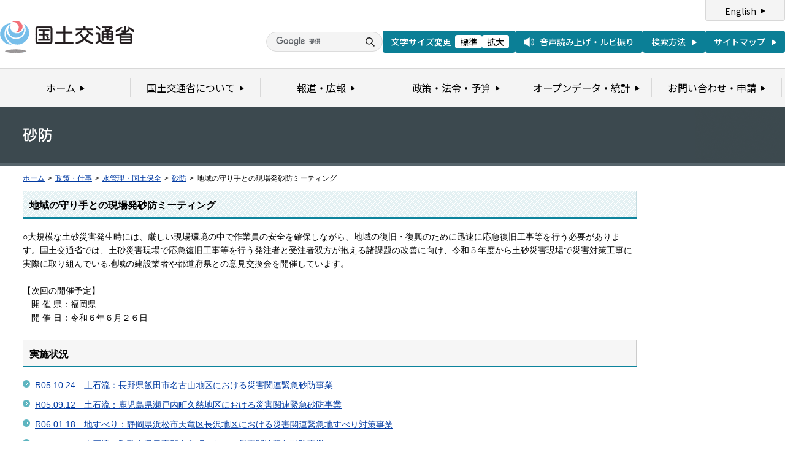

--- FILE ---
content_type: text/html
request_url: https://www.mlit.go.jp/mizukokudo/sabo/genbahatumeeting.html
body_size: 2156
content:
<?xml version="1.0" encoding="UTF-8"?>
<!DOCTYPE html PUBLIC "-//W3C//DTD XHTML 1.0 Transitional//EN" "http://www.w3.org/TR/xhtml1/DTD/xhtml1-transitional.dtd">
<html xmlns="http://www.w3.org/1999/xhtml" xml:lang="ja" lang="ja" dir="ltr">
<head>
<meta http-equiv="Content-Type" content="text/html; charset=UTF-8" />
<meta http-equiv="Content-Script-Type" content="text/javascript" />
<meta http-equiv="Content-Style-Type" content="text/css" />
<title>砂防：地域の守り手との現場発砂防ミーティング - 国土交通省</title>
<meta name="keywords" content="国土交通省,Ministry of Land, Infrastructure, Transport and Toursim" />
<meta name="description" content="国土交通省のウェブサイトです。政策、報道発表資料、統計情報、各種申請手続きに関する情報などを掲載しています。" />
<meta name="copyright" content="(C) Copyright MLIT Japan. All Rights Reserved. " />
<meta name="format-detection" content="telephone=no" />
<meta name="viewport" content="width=device-width, initial-scale=1.0" />
<link rel="stylesheet" type="text/css" href="/com/17_cmn_layout.css" media="all and (min-width : 769px)" />
<link rel="stylesheet" type="text/css" href="/com/pc_layout.css" media="all and (min-width : 769px)" />
<link rel="stylesheet" type="text/css" href="/com/sp_layout.css" media="all and (max-width : 768px)" />
<link rel="stylesheet" type="text/css" href="/com/17_cmn_style.css" media="all" />
<link rel="stylesheet" type="text/css" href="/com/13_print.css" media="print">
<link rel="stylesheet" type="text/css" href="/aly.css" media="all" />
<script type="text/javascript" src="/com/13_jquery.js"></script>
<script type="text/javascript" src="/com/17_header.js"></script>
<script type="text/javascript" src="/com/17_footer.js"></script>
<script type="text/javascript" src="/com/13_print.js"></script>
<script type="text/javascript" src="/com/13_common.js"></script>
<script type="text/javascript" src="/com/13_flatheights.js"></script>
<script type="text/javascript" src="/com/13_bukyokuImageChange.js"></script>
<script type="text/javascript" src="/com/13_minmax.js"></script>
<script type="text/javascript" src="/com/sp_common.js"></script>
</head>
<body id="gDef" class="lDef" onload="javascript:bukyokuImageChange('','','','/common/000000030.gif');">
<!-- wrapper start --><div id="wrapper">


<!-- #header start -->
<script type="text/javascript">header();</script>
<!-- #header end -->


<!-- .pageTitle01 start --><div class="pageTitle01" id="bukyoku">
<h1><img src="/common/000236263.gif" alt="砂防" /></h1>
<!-- .pageTitle01 end --></div>




<!-- #breadcrumb start --><div id="breadcrumb">
<ul>
<li class="home"><a href="/index_old.html">ホーム</a></li>
<li><span class="arrow">&gt;</span><a href="/policy/index.html">政策・仕事</a></li>
<li><span class="arrow">&gt;</span><a href="/mizukokudo/index.html">水管理・国土保全</a></li>
<li><span class="arrow">&gt;</span><a href="/mizukokudo/sabo/index.html">砂防</a></li>
<li><span class="arrow">&gt;</span>地域の守り手との現場発砂防ミーティング</li>
</ul>
<!-- #breadcrumb end --></div>

<!-- #contents start --><div id="contents">
<!-- #twoColumnWrapL start --><div id="twoColumnWrapL">
<!-- #contentsColumnWrapL start --><div id="contentsColumnWrapL">


<!-- 中コンテンツ -->
<!-- .section start --><div class="section">
<div class="titleType01">
<div class="titleInner">
<h2 class="title">地域の守り手との現場発砂防ミーティング</h2>


<!-- /titleInner --></div>
<!-- /titleType01 --></div>

<div class="clearfix">
<p>○大規模な土砂災害発生時には、厳しい現場環境の中で作業員の安全を確保しながら、地域の復旧・復興のために迅速に応急復旧工事等を行う必要があります。国土交通省では、土砂災害現場で応急復旧工事等を行う発注者と受注者双方が抱える諸課題の改善に向け、令和５年度から土砂災害現場で災害対策工事に実際に取り組んでいる地域の建設業者や都道府県との意見交換会を開催しています。<br>
<br>
【次回の開催予定】<br>
　開 催 県：福岡県<br>
　開 催 日：令和６年６月２６日</p>
<!-- /clearfix --></div>
<!-- .section end --></div>


<!-- .section start --><div class="section">
<div class="titleType07">
<div class="titleInner">
<h3 class="title">実施状況</h3>
<!-- /titleInner --></div>
<!-- /titleType07 --></div>
<p class="mb10"><ul class="itemList" style="margin: 0px;">
	<li><a href="http://www.mlit.go.jp/river/sabo/jirei/genbahatumeeting/231030genbahatumeeting.pdf" target="_blank">R05.10.24　土石流：長野県飯田市名古山地区における災害関連緊急砂防事業</a></li>
</ul>

<ul class="itemList" style="margin: 0px;">
	<li><a href="http://www.mlit.go.jp/river/sabo/jirei/genbahatumeeting/231030genbahatumeeting.pdf" target="_blank">R05.09.12　土石流：鹿児島県瀬戸内町久慈地区における災害関連緊急砂防事業</a></li>
	<li><a href="/mizukokudo/sabo/content/001745280.pdf" target="_blank">R06.01.18　地すべり：静岡県浜松市天竜区長沢地区における災害関連緊急地すべり対策事業</a></li>
	<li><a href="/mizukokudo/sabo/content/001745281.pdf" target="_blank">R06.04.19　土石流：和歌山県日高郡由良町における災害関連緊急砂防事業</a></li>
</ul>
</p>
<!-- .section end --></div>












<!-- #contentsColumnWrapL end --></div>
<!-- #twoColumnWrapL end --></div>
<!-- /中コンテンツ -->




<!-- 右メニュー -->
<!-- #rightColumn start --><div id="rightColumn">






<!-- #rightColumn end --></div>
<!-- /右メニュー -->


<!-- #contents end --></div>


<div id="pageTopWrap">
<p class="pageTop"><a href="#wrapper"><img src="/common/000235489.gif" width="296" height="28" alt="ページの先頭に戻る" /></a></p>
<!-- /pageTopWrap --></div>


<!-- wrapper end --></div>
<!-- #footer start -->
<script type="text/javascript">footer();</script>
<!-- #footer end -->


</body>
</html>

--- FILE ---
content_type: application/javascript
request_url: https://www.mlit.go.jp/com/13_bukyokuImageChange.js
body_size: 233
content:
/* ******************************************************
	部局メインイメージ変更用スクリプト(bukyokuImageChange.js)
********************************************************* */

function bukyokuImageChange(img1, img2, img3, defaultImg){
	mn=1;
	mx=1;
	
	if(img1){
		mx=1;
	}
	if(img2){
		mx=2;
	}
	if(img3){
		mx=3;
	}
	
	r=Math.round(Math.random()*(mx-mn))+mn;

	if(r==1){
		if(img1){
			document.getElementById("bukyoku").style.backgroundImage="url("+img1+")";
			document.getElementById("bukyoku").style.backgroundRepeat="no-repeat";
			document.getElementById("bukyoku").style.backgroundPosition="right top";
		}else{
			document.getElementById("bukyoku").style.backgroundImage="url("+defaultImg+")";
			document.getElementById("bukyoku").style.backgroundRepeat="no-repeat";
			document.getElementById("bukyoku").style.backgroundPosition="right top";
		}
	}else if(r==2){
		if(img2){
			document.getElementById("bukyoku").style.backgroundImage="url("+img2+")";
			document.getElementById("bukyoku").style.backgroundRepeat="no-repeat";
			document.getElementById("bukyoku").style.backgroundPosition="right top";
		}else{
			document.getElementById("bukyoku").style.backgroundImage="url("+defaultImg+")";
			document.getElementById("bukyoku").style.backgroundRepeat="no-repeat";
			document.getElementById("bukyoku").style.backgroundPosition="right top";
		}
	}else if(r==3){
		if(img3){
			document.getElementById("bukyoku").style.backgroundImage="url("+img3+")";
			document.getElementById("bukyoku").style.backgroundRepeat="no-repeat";
			document.getElementById("bukyoku").style.backgroundPosition="right top";
		}else{
			document.getElementById("bukyoku").style.backgroundImage="url("+defaultImg+")";
			document.getElementById("bukyoku").style.backgroundRepeat="no-repeat";
			document.getElementById("bukyoku").style.backgroundPosition="right top";
		}
	}
}